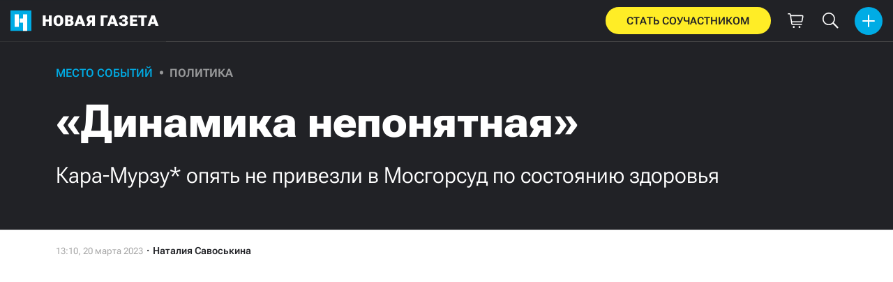

--- FILE ---
content_type: text/html; charset=utf-8
request_url: https://novayagazeta.ru/articles/2023/03/20/dinamika-neponiatnaia
body_size: 17627
content:
<!DOCTYPE html>
<html itemscope="itemscope" itemtype="http://schema.org/WebSite" lang="ru" style='--sansSerif:"Roboto Flex",sans-serif; --appHeight:960px; --headerBottomPosition:60px;' xmlns="http://www.w3.org/1999/html"><head><script async="" id="www-widgetapi-script" src="https://www.youtube.com/s/player/69f581a5/www-widgetapi.vflset/www-widgetapi.js" type="text/javascript"></script><script data-slug="2023/03/20/dinamika-neponiatnaia" id="article-JSON-LD" type="application/ld+json">
    [
        {
            "@context": "https://schema.org",
            "@type": "BreadcrumbList",
            "itemListElement": [{"@type":"ListItem","position":1,"item":{"@id":"https://novayagazeta.ru","name":"Новая газета"}},{"@type":"ListItem","position":2,"item":{"@id":"https://novayagazeta.ru/articles/2023/03/20/dinamika-neponiatnaia","name":"«Динамика непонятная»"}}]
        },
		{
			"@context": "https://schema.org/",
			"@type": "Article",
			"mainEntityOfPage": {
				"@type": "WebPage",
				"@id": "https://novayagazeta.ru/articles/2023/03/20/dinamika-neponiatnaia#article"
			},
			"headline": "«Динамика непонятная»",
			"alternativeHeadline": "Кара-Мурзу* опять не привезли в Мосгорсуд по состоянию здоровья ",
			"articleBody": "У Мосгорсуда. Фото автора 20 марта в Мосгорсуде не состоялось очередное заседание по «фейковому делу» Владимира Кара-Мурзы: руководство медсанчасти СИЗО «Водник-5» опять отказалось везти его в суд по состоянию здоровья. Адвокат Вадим Прохоров пояснил «Новой», что Владимир по-прежнему проходит курс лечения от обострения полинейропатии. Этот серьезный диагноз (входит в перечень заболеваний, препятствующих отбыванию тюремного срока) является следствием двух отравлений оппозиционера — в 2015 и 2017 годах, а обострение произошло в конце февраля после помещения в карцер московского СИЗО. «Мы с коллегой Эйсмонт постоянно его посещаем, готовим линию защиты. Состояние нельзя сказать, что ухудшилось, но и не улучшилось. Ноги немеют, динамика непонятная. На следующий понедельник (27 марта) намечено обследование в гражданской больнице на севере Москвы с использованием аппаратуры, а уже на вторник — следующее заседание. Доставят ли? Суд торопится: дано указание быстрее все завершить, властям не нужно привлечение внимания к этому процессу, очевидно надуманному и высосанному из пальца, по которому Владимиру светит тем не менее до 25 лет срока». * Включен властями РФ в реестр «иноагентов».",
			"text": "20 марта в Мосгорсуде не состоялось очередное заседание по «фейковому делу» Владимира Кара-Мурзы: руководство медсанчасти СИЗО «Водник-5» опять отказалось везти его в суд по состоянию здоровья. Адвокат Вадим Прохоров пояснил «Новой», что Владимир по-прежнему проходит курс лечения от обострения полинейропатии. Этот серьезный диагноз (входит в перечень заболеваний, препятствующих отбыванию тюремного срока) является следствием двух отравлений оппозиционера — в 2015 и 2017 годах, а обострение произошло в конце февраля после помещения в карцер московского СИЗО.",
			"keywords": "кара-мурза, политзаключенные, репрессии, суды, правосудие, избирательное правосудие",
			"image": ["https://novayagazeta.ru/static/previews/2023/03/20/dinamika-neponiatnaia.jpeg?v=15"],
			"author": {
				"@type": "Organization",
				"name": "Новая газета",
				"url": "https://novayagazeta.ru"
			},
			"publisher": {
				"@type": "Organization",
				"name": "Новая газета",
				"logo": {
					"@type": "ImageObject",
					"url": "https://novayagazeta.ru/logo_apple_touch_icon_novaya.png",
					"width": 144,
					"height": 144
				}
			},
			"datePublished": "2023-03-20T13:10:00.000Z",
			"dateModified": "2023-03-20T13:10:00.000Z"
		}
	]</script><title>«Динамика непонятная». Кара-Мурзу* опять не привезли в Мосгорсуд по состоянию здоровья  — Новая газета</title><meta charset="utf-8"/><meta content="1" name="version"/><meta content="width=device-width,initial-scale=1" name="viewport"/><link href="https://novayagazeta.ru/feed/rss" rel="alternate" title="Новая газета" type="application/rss+xml"/><link href="/favicon.ico" rel="icon"/><link href="/logo_apple_touch_icon_novaya.png" rel="apple-touch-icon" sizes="180x180"/><link href="/favicon-novaya-32x32.png" rel="icon" sizes="32x32" type="image/png"/><link href="/favicon-novaya-16x16.png" rel="icon" sizes="16x16" type="image/png"/><link as="image" href="ic_mainLogo.svg" imagesizes="24x24" imagesrcset="/ic_mainLogo.svg" rel="preload" type="image/svg+xml"/><link as="image" href="ic_identity_white_24dp.svg" imagesizes="24x24" imagesrcset="/ic_identity_white_24dp.svg" rel="preload" type="image/svg+xml"/><link as="image" href="ic_search_white_24dp_v3.svg" imagesizes="24x24" imagesrcset="/ic_search_white_24dp_v3.svg" rel="preload" type="image/svg+xml"/><link as="image" href="ic_shopping_bag_white_24dp.svg" imagesizes="24x24" imagesrcset="/ic_shopping_bag_white_24dp.svg" rel="preload" type="image/svg+xml"/><link as="image" href="ic_microphone_white_24dp.svg" imagesizes="24x24" imagesrcset="/ic_microphone_white_24dp.svg" rel="preload" type="image/svg+xml"/><link href="/manifest.json" rel="manifest"/><script>if("HyperRenderBot"!==window.navigator.userAgent){function gtag(){dataLayer.push(arguments)}!function(){var e=document.createElement("script");e.src="https://www.googletagmanager.com/gtag/js?id=G-XRXV3GVQH5",e.defer=!0,document.head.appendChild(e)}(),window.dataLayer=window.dataLayer||[],gtag("js",new Date),gtag("config","G-XRXV3GVQH5",{send_page_view:!1})}</script><script type="text/javascript">"HyperRenderBot"!==window.navigator.userAgent&&(!function(e,n){e[n]=e[n]||function(){(e[n].a=e[n].a||[]).push(arguments)},e[n].l=1*new Date}(window,"ym"),function(){var e=document.createElement("script");e.src="https://cdn.jsdelivr.net/npm/yandex-metrica-watch/tag.js",e.defer=!0,document.head.appendChild(e)}(),ym(38558415,"init",{clickmap:!0,trackLinks:!0,defer:!0,accurateTrackBounce:!0}))</script><noscript><div><img alt="" src="https://mc.yandex.ru/watch/38558415" style="position:absolute;left:-9999px"/></div></noscript><style>@font-face{font-family:'Roboto Flex';font-style:normal;font-weight:100 1000;font-stretch:100%;font-display:swap;src:url(/RobotoFlex-VariableFont_GRAD,XTRA,YOPQ,YTAS,YTDE,YTFI,YTLC,YTUC,opsz,slnt,wdth,wght.woff2) format('woff2');unicode-range:U+0301,U+0400-045F,U+0490-0491,U+04B0-04B1,U+2116}@font-face{font-family:'Roboto Flex';font-style:normal;font-weight:100 1000;font-stretch:100%;font-display:swap;src:url(/RobotoFlex-VariableFont_GRAD,XTRA,YOPQ,YTAS,YTDE,YTFI,YTLC,YTUC,opsz,slnt,wdth,wght.woff2) format('woff2');unicode-range:U+0000-00FF,U+0131,U+0152-0153,U+02BB-02BC,U+02C6,U+02DA,U+02DC,U+0304,U+0308,U+0329,U+2000-206F,U+2074,U+20AC,U+2122,U+2191,U+2193,U+2212,U+2215,U+FEFF,U+FFFD}</style><link as="font" crossorigin="anonymous" href="/RobotoFlex-VariableFont_GRAD,XTRA,YOPQ,YTAS,YTDE,YTFI,YTLC,YTUC,opsz,slnt,wdth,wght.woff2" rel="preload" type="font/woff2"/><meta content="index,follow,max-image-preview:large" name="robots"/><meta content="#ffffff" name="theme-color"/><meta content="3aeb6620dc659b6d" name="yandex-verification"/><meta content="UitqOZBjYU36kANwMlXBH_9MCfAbwwUTlYx6nrOYR3M" name="google-site-verification"/><meta content="summary_large_image" name="twitter:card"/><meta content="@novaya_gazeta" name="twitter:site"/><meta content="@novaya_gazeta" name="twitter:creator"/><meta content="407483513795808" property="fb:app_id"/><meta content="7477477" property="vk:app_id"/><meta content="no-referrer-when-downgrade" name="referrer"/><meta content="hcesb7s9sar509e5elbakq4b96bw05" name="facebook-domain-verification"/><meta content="#ffffff" name="msapplication-TileColor"/><meta content="/logo_apple_touch_icon_novaya.png" name="msapplication-TileImage"/><meta content="1KNo8B6sUaGs5AnJFWhGtVOO6peFrdbGI7q-beBpis8" name="google-site-verification"/><style>body{margin:0 auto}</style><script src="/bidders_map_v1.js" type="text/javascript"></script><script>window.yaContextCb=window.yaContextCb||[]</script><script defer="defer" src="/static/js/client.y4g6pyvu00a.fd4c662f.chunk.js"></script><style data-emotion="css" data-s=""></style><link as="font" crossorigin="anonymous" data-react-helmet="true" href="/ga6Kaw1J5X9T9RW6j9bNfFImbjC7XsdBMr8R.woff2" rel="preload" type="font/woff2"/><link as="font" crossorigin="anonymous" data-react-helmet="true" href="/ga6Kaw1J5X9T9RW6j9bNfFImajC7XsdBMg.woff2" rel="preload" type="font/woff2"/><link as="font" crossorigin="anonymous" data-react-helmet="true" href="/ga6Iaw1J5X9T9RW6j9bNfFMWaDq8fMVxMw.woff2" rel="preload" type="font/woff2"/><link as="font" crossorigin="anonymous" data-react-helmet="true" href="/ga6Iaw1J5X9T9RW6j9bNfFcWaDq8fMU.woff2" rel="preload" type="font/woff2"/><link as="font" crossorigin="anonymous" data-react-helmet="true" href="/ga6Law1J5X9T9RW6j9bNdOwzfROece9LOocoDg.woff2" rel="preload" type="font/woff2"/><link as="font" crossorigin="anonymous" data-react-helmet="true" href="/ga6Law1J5X9T9RW6j9bNdOwzfReece9LOoc.woff2" rel="preload" type="font/woff2"/><style data-react-helmet="true">
                    /* cyrillic */
                    @font-face {
                      font-family: 'Noto Serif';
                      font-style: italic;
                      font-weight: 400;
                      font-display: swap;
                      src: url(/ga6Kaw1J5X9T9RW6j9bNfFImbjC7XsdBMr8R.woff2) format('woff2');
                      unicode-range: U+0400-045F, U+0490-0491, U+04B0-04B1, U+2116;
                    }
                
                    /* latin */
                    @font-face {
                      font-family: 'Noto Serif';
                      font-style: italic;
                      font-weight: 400;
                      font-display: swap;
                      src: url(/ga6Kaw1J5X9T9RW6j9bNfFImajC7XsdBMg.woff2) format('woff2');
                      unicode-range: U+0000-00FF, U+0131, U+0152-0153, U+02BB-02BC, U+02C6, U+02DA, U+02DC, U+2000-206F, U+2074, U+20AC, U+2122, U+2191, U+2193, U+2212, U+2215, U+FEFF, U+FFFD;
                    }
                
                
                    /* cyrillic */
                    @font-face {
                      font-family: 'Noto Serif';
                      font-style: normal;
                      font-weight: 400;
                      font-display: swap;
                      src: url(/ga6Iaw1J5X9T9RW6j9bNfFMWaDq8fMVxMw.woff2) format('woff2');
                      unicode-range: U+0400-045F, U+0490-0491, U+04B0-04B1, U+2116;
                    }
                
                    /* latin */
                    @font-face {
                      font-family: 'Noto Serif';
                      font-style: normal;
                      font-weight: 400;
                      font-display: swap;
                      src: url(/ga6Iaw1J5X9T9RW6j9bNfFcWaDq8fMU.woff2) format('woff2');
                      unicode-range: U+0000-00FF, U+0131, U+0152-0153, U+02BB-02BC, U+02C6, U+02DA, U+02DC, U+2000-206F, U+2074, U+20AC, U+2122, U+2191, U+2193, U+2212, U+2215, U+FEFF, U+FFFD;
                    }
                
                    /* cyrillic */
                    @font-face {
                      font-family: 'Noto Serif';
                      font-style: normal;
                      font-weight: 700;
                      font-display: swap;
                      src: url(/ga6Law1J5X9T9RW6j9bNdOwzfROece9LOocoDg.woff2) format('woff2');
                      unicode-range: U+0400-045F, U+0490-0491, U+04B0-04B1, U+2116;
                    }
                
                    /* latin */
                    @font-face {
                      font-family: 'Noto Serif';
                      font-style: normal;
                      font-weight: 700;
                      font-display: swap;
                      src: url(/ga6Law1J5X9T9RW6j9bNdOwzfReece9LOoc.woff2) format('woff2');
                      unicode-range: U+0000-00FF, U+0131, U+0152-0153, U+02BB-02BC, U+02C6, U+02DA, U+02DC, U+2000-206F, U+2074, U+20AC, U+2122, U+2191, U+2193, U+2212, U+2215, U+FEFF, U+FFFD;
                    }
                    </style><link data-react-helmet="true" href="https://novayagazeta.ru/static/previews/2023/03/20/dinamika-neponiatnaia.jpeg?v=15" rel="image_src"/><link data-react-helmet="true" href="https://novayagazeta.ru/articles/2023/03/20/dinamika-neponiatnaia" hreflang="ru" rel="alternate"/><link data-react-helmet="true" href="https://novayagazeta.ru/amp/articles/2023/03/20/dinamika-neponiatnaia" rel="amphtml"/><link data-react-helmet="true" href="https://novayagazeta.ru/articles/2023/03/20/dinamika-neponiatnaia" rel="canonical"/><meta content="Новая газета" data-react-helmet="true" property="og:site_name"/><meta content="ru_RU" data-react-helmet="true" property="og:locale"/><meta content="ru" data-react-helmet="true" http-equiv="Content-language"/><meta content="article" data-react-helmet="true" property="og:type"/><meta content="https://novayagazeta.ru/static/previews/2023/03/20/dinamika-neponiatnaia.jpeg?v=15" data-react-helmet="true" itemprop="image"/><meta content="https://novayagazeta.ru/static/previews/2023/03/20/dinamika-neponiatnaia.jpeg?v=15" data-react-helmet="true" name="twitter:image"/><meta content="https://novayagazeta.ru/static/previews/2023/03/20/dinamika-neponiatnaia.jpeg?v=15" data-react-helmet="true" property="og:image"/><meta content="1200" data-react-helmet="true" property="og:image:width"/><meta content="630" data-react-helmet="true" property="og:image:height"/><meta content="«Динамика непонятная». Кара-Мурзу* опять не привезли в Мосгорсуд по состоянию здоровья  — Новая газета" data-react-helmet="true" property="og:long_title"/><meta content="«Динамика непонятная». Кара-Мурзу* опять не привезли в Мосгорсуд по состоянию здоровья  — Новая газета" data-react-helmet="true" name="twitter:title"/><meta content="«Динамика непонятная». Кара-Мурзу* опять не привезли в Мосгорсуд по состоянию здоровья  — Новая газета" data-react-helmet="true" property="og:title"/><meta content="20 марта в Мосгорсуде не состоялось очередное заседание по «фейковому делу» Владимира Кара-Мурзы: руководство медсанчасти СИЗО «Водник-5» опять отказалось везти его в суд по состоянию здоровья. Адвокат Вадим Прохоров пояснил «Новой», что Владимир по-прежнему проходит курс лечения от обострения полинейропатии. Этот серьезный диагноз (входит в перечень заболеваний, препятствующих отбыванию тюремного срока) является следствием двух отравлений оппозиционера — в 2015 и 2017 годах, а обострение произошло в конце февраля после помещения в карцер московского СИЗО." data-react-helmet="true" name="twitter:description"/><meta content="20 марта в Мосгорсуде не состоялось очередное заседание по «фейковому делу» Владимира Кара-Мурзы: руководство медсанчасти СИЗО «Водник-5» опять отказалось везти его в суд по состоянию здоровья. Адвокат Вадим Прохоров пояснил «Новой», что Владимир по-прежнему проходит курс лечения от обострения полинейропатии. Этот серьезный диагноз (входит в перечень заболеваний, препятствующих отбыванию тюремного срока) является следствием двух отравлений оппозиционера — в 2015 и 2017 годах, а обострение произошло в конце февраля после помещения в карцер московского СИЗО." data-react-helmet="true" name="description"/><meta content="20 марта в Мосгорсуде не состоялось очередное заседание по «фейковому делу» Владимира Кара-Мурзы: руководство медсанчасти СИЗО «Водник-5» опять отказалось везти его в суд по состоянию здоровья. Адвокат Вадим Прохоров пояснил «Новой», что Владимир по-прежнему проходит курс лечения от обострения полинейропатии. Этот серьезный диагноз (входит в перечень заболеваний, препятствующих отбыванию тюремного срока) является следствием двух отравлений оппозиционера — в 2015 и 2017 годах, а обострение произошло в конце февраля после помещения в карцер московского СИЗО." data-react-helmet="true" property="og:description"/><meta content="https://novayagazeta.ru/articles/2023/03/20/dinamika-neponiatnaia" data-react-helmet="true" property="og:url"/><meta content="https://novayagazeta.ru/articles/2023/03/20/dinamika-neponiatnaia" data-react-helmet="true" name="url"/><meta content="https://novayagazeta.ru/articles/2023/03/20/dinamika-neponiatnaia" data-react-helmet="true" name="identifier-URL"/><meta content="кара-мурза, политзаключенные, репрессии, суды, правосудие, избирательное правосудие" data-react-helmet="true" name="keywords"/><meta content="1679317800000" data-react-helmet="true" property="article:published_time"/><meta content="Наталия Савоськина" data-react-helmet="true" itemprop="author" itemtype="https://schema.org/Person"/><meta content="Комментарий" data-react-helmet="true" name="genre"/><style type="text/css">.transform-component-module_wrapper__7HFJe {
  position: relative;
  width: -moz-fit-content;
  width: fit-content;
  height: -moz-fit-content;
  height: fit-content;
  overflow: hidden;
  -webkit-touch-callout: none; /* iOS Safari */
  -webkit-user-select: none; /* Safari */
  -khtml-user-select: none; /* Konqueror HTML */
  -moz-user-select: none; /* Firefox */
  -ms-user-select: none; /* Internet Explorer/Edge */
  user-select: none;
  margin: 0;
  padding: 0;
}
.transform-component-module_content__uCDPE {
  display: flex;
  flex-wrap: wrap;
  width: -moz-fit-content;
  width: fit-content;
  height: -moz-fit-content;
  height: fit-content;
  margin: 0;
  padding: 0;
  transform-origin: 0% 0%;
}
.transform-component-module_content__uCDPE img {
  pointer-events: none;
}
</style><script async="" charset="utf8" src="https://www.youtube.com/iframe_api" type="text/javascript"></script><style>:root { --toastify-color-light:#fff; --toastify-color-dark:#121212; --toastify-color-info:#3498db; --toastify-color-success:#07bc0c; --toastify-color-warning:#f1c40f; --toastify-color-error:#e74c3c; --toastify-color-transparent:hsla(0,0%,100%,0.7); --toastify-icon-color-info:var(--toastify-color-info); --toastify-icon-color-success:var(--toastify-color-success); --toastify-icon-color-warning:var(--toastify-color-warning); --toastify-icon-color-error:var(--toastify-color-error); --toastify-toast-width:320px; --toastify-toast-background:#fff; --toastify-toast-min-height:64px; --toastify-toast-max-height:800px; --toastify-font-family:sans-serif; --toastify-z-index:9999; --toastify-text-color-light:#757575; --toastify-text-color-dark:#fff; --toastify-text-color-info:#fff; --toastify-text-color-success:#fff; --toastify-text-color-warning:#fff; --toastify-text-color-error:#fff; --toastify-spinner-color:#616161; --toastify-spinner-color-empty-area:#e0e0e0; --toastify-color-progress-light:linear-gradient(90deg,#4cd964,#5ac8fa,#007aff,#34aadc,#5856d6,#ff2d55); --toastify-color-progress-dark:#bb86fc; --toastify-color-progress-info:var(--toastify-color-info); --toastify-color-progress-success:var(--toastify-color-success); --toastify-color-progress-warning:var(--toastify-color-warning); --toastify-color-progress-error:var(--toastify-color-error); }:root { --sansSerif:"Roboto",sans-serif; --serif:"Noto Serif",serif; --emojiFont:"Noto Color Emoji",Verdana,Tahoma; --robotoFlex:"Roboto Flex",sans-serif; --mainColor:#00ace5; --greenColor:#0e8e7e; --secondaryColor:#bf381d; --darkColor:#212226; --textColor:#494a4d; --textColorFooter:#8b8c8c; --secondColor:#a6a6a6; --whiteColor:#fff; --fieldColor:#f0f1f2; --stripesColor:#e3e4e5; --lightDarkColor:#979899; --borderColor:#e6e6e6; --borderColorDarkTheme:#434343; --borderColorWhiteTheme:#f0f0f0; --lightGray:#d5d9e0; --lighterSecond:#f7f7f7; --donateColor:#ffed26; --lightestSecond:#e7e7e7; --boxShadowColor:hsla(0,0%,80%,0.25); --transparentWhiteColor:hsla(0,0%,100%,0.1); --transparentDarkColor:rgba(0,0,0,0.1); --gradient:linear-gradient(90deg,#00ace5,#2077bb 50%); --grayBlue:#4d505c; --minWidth:320px; --headerHeight:60px; --grayDots:url(data\:image\/gif\;base64\,R0lGODlhBQAFAPAAAEtNUAAAACH5BAEAAAEALAAAAAAFAAUAAAIFRI6piwUAOw\=\=); --blueDots:url(data\:image\/svg\+xml\;base64\,PHN2ZyB4bWxucz0iaHR0cDovL3d3dy53My5vcmcvMjAwMC9zdmciIHdpZHRoPSI1IiBoZWlnaHQ9IjUiPjxjaXJjbGUgZmlsbD0iIzAwYWNlNSIgY3g9IjIuNSIgY3k9IjIuNSIgcj0iLjUiLz48L3N2Zz4\=); }body, html { background: var(--lighterSecond); box-sizing: border-box; font-family: var(--sansSerif); height: 100%; min-width: var(--minWidth); width: 100%; }*, ::after, ::before { -webkit-tap-highlight-color: rgba(0, 0, 0, 0); box-sizing: inherit; }body { -webkit-font-smoothing: antialiased; }.ng-root { height: 100%; max-width: 100%; }figure { margin: 0px; }a { outline: 0px; text-decoration: none; }button { border-radius: 0px; cursor: pointer; padding: 0px; }button, input { background-color: transparent; border: 0px; box-shadow: none; display: block; outline: 0px; }input { appearance: none; border-radius: 0px; }input[type="number"] { }.bUinb { --lighterSecond:#f7f7f7; }.M4hWm { min-height: 100%; }.FGfPO { display: flex; flex-flow: wrap; margin: 0px auto; max-width: 1366px; position: relative; width: 100%; }@media screen and (max-width: 1365px) { .FGfPO { padding: 0px 15px; } }@media screen and (max-width: 1023px) { .FGfPO { padding: initial; } }.uM2k1 { display: flex; margin-top: 30px; }@media screen and (max-width: 1365px) { .uM2k1 { margin-left: 100px; } }@media screen and (min-width: 1200px) { .uM2k1 { flex: 0 0 300px; } }@media screen and (max-width: 1200px) and (min-width: 961px) { .uM2k1 { flex: 0 0 280px; } }@media screen and (max-width: 960px) { .uM2k1 { display: none; } }.C6gG0 { align-items: center; background: var(--mainColor); border-radius: 50%; display: flex; justify-content: center; position: relative; z-index: 2; }.C6gG0 img { height: 18px; width: 18px; }.aCour { height: 44px; width: 44px; }.pXnWt { align-items: center; background-color: var(--mainColor); border-radius: 20px; display: flex; height: 39px; justify-content: center; padding: 0px 30px; }.pXnWt span { color: var(--darkColor); text-transform: uppercase; }.aekIt { background-color: var(--donateColor); }.nujDM { font-family: var(--robotoFlex); min-width: 237px; }.nujDM span { font-size: 15px; font-weight: 600; }.leFll { background: var(--whiteColor); border: 5px solid var(--mainColor); border-radius: 5px; color: var(--grayBlue); display: none; font-size: 17px; line-height: 21px; max-width: 350px; padding: 17px 22px; position: fixed; width: 100%; z-index: 2000; }.C6FZi { position: relative; }.OdfTM { background: rgba(33, 34, 38, 0.6); inset: 0px; opacity: 0; pointer-events: none; position: fixed; transition: opacity 0.3s ease 0s; z-index: 1300; }.FLRWe img { height: 100%; width: 100%; }.BJnKa { background-color: var(--darkColor); display: block; max-height: 59px; padding-right: 10px; user-select: none; z-index: 20; }.PCzIE, .WYYUY { display: inline-block; position: relative; vertical-align: top; }.PCzIE { height: 58px; width: var(--headerHeight); }.ngJjO { height: 30px; left: 50%; margin: -15px 0px 0px -15px; position: absolute; top: 50%; width: 30px; }.WYYUY { color: var(--whiteColor); font-size: 21px; font-weight: 900; letter-spacing: 0.03em; line-height: 62px; text-transform: uppercase; }@media screen and (max-width: 720px) { .WYYUY { display: none; } }.tjtZd { height: var(--headerHeight); left: 0px; position: sticky; top: 0px; transition: top 0.3s ease 0s; z-index: 1299; }.GBPOI { cursor: pointer; padding: 20px 0px; position: relative; width: 82px; }.poZQO { background: rgba(166, 166, 166, 0.298); border-radius: 8px; height: 11px; }.wa7AJ { align-items: center; background: var(--lighterSecond); border-radius: 50%; display: flex; height: 100%; justify-content: center; overflow: hidden; position: absolute; top: 0px; transition: left 0.2s ease 0s; width: 51px; }.wa7AJ > * { height: 100%; width: 100%; }.vt18x { background: rgba(166, 166, 166, 0.298); height: 1px; width: 100%; }.e_H7J { margin-bottom: 20px; position: relative; width: 200px; }@media (max-width: 1365px) { .e_H7J.e_H7J { margin: 0px; width: 260px; } }@media (max-width: 1365px) { .e_H7J.e_H7J:last-child .Sj_Sm { border-bottom-right-radius: 8px; border-top: 1px solid rgba(166, 166, 166, 0.2); } }.gPNbv { height: 57px; left: 50%; overflow: hidden; position: absolute; top: 55px; transform: translateX(-1px); transition: left 0.3s ease 0s; width: 30px; }@media (max-width: 1365px) { .gPNbv { display: none; } }.wF7ce { background: rgb(239, 239, 239); border: 1px solid rgba(166, 166, 166, 0.2); border-radius: 4px; height: 40px; left: 0px; position: absolute; top: 30px; transform: rotate(45deg) translateX(-75%); width: 40px; }.Sj_Sm { background: var(--lighterSecond); border: 1px solid rgba(166, 166, 166, 0.2); border-radius: 8px; padding-bottom: 28px; position: relative; transition: background 0.3s ease 0s; z-index: 2; }@media (max-width: 1365px) { .Sj_Sm { background: rgb(239, 239, 239); border: none; border-radius: 0px; } }.MDRnS { margin: 28px auto 0px; }.azuuK .Sj_Sm { background: rgb(239, 239, 239); }.azuuK .gPNbv { animation: 0.3s ease 0s 1 normal forwards running V0FxR; }.Axbld { color: var(--grayBlue); margin: 27px 22px 0px; }.L2rdT { margin: 26px 22px 0px; width: auto; }@media (max-width: 1365px) { .L2rdT { display: none; } }.mApvh, .mApvh img { height: 100%; width: 100%; }.DDw2_ { height: 100%; left: 0px; max-height: var(--appHeight); overflow-y: scroll; padding: 20px 30px 20px 20px; position: sticky; top: var(--headerBottomPosition); transition: top 0.3s ease 0s; z-index: 999; }.DDw2_ ul { margin: 15px 0px 0px; padding: 0px; }@media (max-width: 1365px) { .DDw2_ { padding: 0px; top: 0px; } }.b0E4L { color: rgb(76, 79, 91); }.b0E4L a { color: rgb(76, 79, 91); height: 100%; }.b0E4L a, .b0E4L li { display: inline-block; width: 100%; }.b0E4L li { cursor: pointer; list-style: none; position: relative; }.Mh4bq { align-items: center; cursor: pointer; display: flex; }.heyHR { display: flex !important; }.heyHR span:first-child { max-width: 93.5px; }.On8SO, .b0E4L a, .heyHR { padding: 11px 45px 11px 22px; }@media (max-width: 1365px) { .On8SO, .b0E4L a, .heyHR { padding-right: 22px; } }.TCXwV { background-color: rgba(166, 166, 166, 0.298); display: inline-block; flex: 1 1 40%; height: 1px; margin: 0px 10px; }@media (max-width: 1365px) { .TCXwV { margin-right: 30px; } }.MSnBb { display: flex; justify-content: center; margin-top: 20px; }.BKCzp { bottom: 42px; }.BKCzp, .MScQe { cursor: pointer; height: 17px; position: absolute; right: 22px; width: 17px; }.MScQe { top: 45px; z-index: 2; }.EFyOi { margin: 26px 0px; }@media (max-width: 1365px) { .EFyOi { display: none; } }.K6KBZ { position: absolute; right: 22px; top: 50%; transform: translateY(-50%); }.NUAF7, .Q94GB { border-bottom: 1px solid; cursor: pointer; }.FFt_k span { background: var(--whiteColor); border-radius: 2px; display: block; height: 2px; width: 27px; }.FFt_k span + span { margin-top: 8px; }.DEEOm { background: var(--donateColor); display: none; height: 60px; left: 0px; position: fixed; right: 0px; top: 0px; z-index: 1297; }@media screen and (max-width: 720px) { .DEEOm { display: block; } }.tjghU { align-items: center; border-radius: 0px; color: var(--darkColor); display: flex; font-family: var(--sansSerif); font-size: 15px; font-weight: 600; height: 100%; justify-content: center; letter-spacing: 0.01em; padding: 12px; text-transform: uppercase; transition: all 0.2s ease 0s; width: 100%; }.B5nij { height: 60px; right: 0px; top: 0px; width: 56px; }.B5nij, .Hu70o { position: absolute; }.Hu70o { left: 50%; top: 50%; transform: translate(-50%, -50%); }.NhSc8 { align-items: center; background: var(--darkColor); border-bottom: 1px solid var(--borderColorDarkTheme); display: flex; height: 100%; justify-content: space-between; padding: 10px 15px 10px 6px; position: relative; }@media (max-width: 1365px) { .NhSc8 { padding: 10px 15px; } }@media screen and (max-width: 720px) { .NhSc8 { padding-right: 10px; } }@media (max-width: 1365px) { .y0Fjz .kAhSl { left: 0px; transform: translateY(-50%); } }@media (max-width: 1365px) { .y0Fjz .XEgH0 { opacity: 0; } }.kAhSl { align-items: center; display: flex; }@media (max-width: 1365px) { .kAhSl { left: 50%; margin: 0px; position: absolute; top: 50%; transform: translate(-50%, -50%); } }.sp5Hz { height: 40px; margin-left: 10px; width: 40px; }@media screen and (max-width: 720px) { .sp5Hz { display: none; } }.ZOCfC, .eg0er { align-items: center; display: flex; }.eg0er { height: 60px; justify-content: center; width: 50px; }.eg0er img { height: 23px; width: 23px; }.JOpc0 { margin-right: 10px; }@media screen and (max-width: 1023px) { .JOpc0 { display: none; } }.XEgH0 { display: none; }@media (max-width: 1365px) { .XEgH0 { display: block; } }.hYiuJ { display: none; height: 100%; left: 0px; position: absolute; top: 0px; transform: translateX(-100%); transition: transform 0.3s ease 0s, -webkit-transform 0.3s ease 0s; z-index: 2; }@media (max-width: 1365px) { .hYiuJ { display: block; } }.SPjGD { align-items: center; cursor: pointer; display: flex; height: 40px; justify-content: center; left: 5px; position: absolute; top: 5px; width: 40px; }.SPjGD img { height: 24px; width: 24px; }.TjHbM { background-color: rgb(239, 239, 239); height: 100%; width: 260px; }@media (max-width: 1365px) { .TjHbM { padding-top: 50px; } }.Tj58D { background-color: var(--lighterSecond); width: 100%; }.Vs9Vf { align-items: center; color: var(--mainColor); cursor: default; display: flex; flex: 1 1 100%; font-weight: 900; opacity: 1; text-transform: uppercase; transition: opacity 0.3s ease 0s; width: 80%; }.article-page .Vs9Vf { font-size: 16px; }@media screen and (max-width: 720px) { .Vs9Vf { display: block; } }.nYHH9 { margin-left: 24px; position: relative; }.nYHH9::before { background-color: var(--lightDarkColor); border-radius: 50%; content: ""; display: block; height: 5px; left: -14.5px; position: absolute; top: 48%; transform: translateY(-50%); width: 5px; }.Rai3O { color: var(--lightDarkColor); }.novaya-constructor-theme .Rai3O { font-weight: 700; }.xK9Tb { color: var(--mainColor); }.novaya-constructor-theme .xK9Tb { font-weight: 573; }.FUQDS { color: var(--secondColor); cursor: default; display: inline-block; font-size: 13px; line-height: 16px; min-height: 13px; min-width: 100px; opacity: 1; position: relative; z-index: 3; }.ft21X, .noPn7 { max-width: 320px; }.ft21X { padding-bottom: 60px; }.eH9jS { background-color: rgb(255, 255, 255); border-radius: 30px; color: var(--darkColor); font-family: var(--sansSerif); font-size: 16px; font-weight: 500; line-height: 20px; padding: 10px; text-align: center; transition: background-color 125ms ease-in-out 0s, color 125ms ease-in-out 0s; }.gZ5li { background-color: var(--mainColor); color: rgb(255, 255, 255); }.EMbyv { border-bottom: 1px solid rgba(33, 34, 38, 0.2); display: grid; grid-template-columns: repeat(2, 1fr); padding-bottom: 20px; row-gap: 20px; width: 100%; }.GbDe_:first-child { border-bottom-right-radius: 0px; border-top-right-radius: 0px; }.GbDe_:nth-child(2) { border-bottom-left-radius: 0px; border-top-left-radius: 0px; }.DHZYO { display: grid; gap: 13px; grid-template-columns: repeat(2, 1fr); }.PIL1c { display: flex; flex-direction: column; gap: 20px; }.bYm3X { border-bottom: 1px solid rgba(0, 0, 0, 0.2); font-family: var(--sansSerif); font-size: 16px; font-weight: 500; line-height: 19px; padding: 10px; text-align: center; transition: all 125ms ease-in-out 0s; width: 100%; }.vvI1z { background: linear-gradient(90deg, rgb(250, 255, 0), rgb(250, 255, 0) 0px, rgb(245, 230, 64)); border-radius: 30px; margin: 0px auto; max-width: 265px; padding: 10px; position: relative; width: 100%; }.vvI1z span { color: var(--darkColor); font-family: var(--sansSerif); font-size: 16px; font-weight: 700; line-height: 20px; text-align: center; text-transform: uppercase; }.lGPSo { background: linear-gradient(170.11deg, rgb(255, 255, 255) -145.12%, rgba(0, 172, 229, 0.384) -106.5%, rgba(188, 179, 179, 0) 130.72%); border-radius: 30px; padding: 38px 49px; }@media screen and (max-width: 720px) { .lGPSo { padding: 25px; } }.OyGcv { display: flex; flex-direction: column; gap: 27px; margin: 0px auto; max-width: 450px; }.X3m30 { color: var(--darkColor); font-size: 30px; font-weight: 900; line-height: 110%; margin: 0px; text-align: center; }.rdW1D { display: flex; flex-direction: column; gap: 13px; }.GVQ8i a, .rdW1D a { color: currentcolor; transition: color 125ms ease-in-out 0s; }.rdW1D a { text-decoration: underline; }.GVQ8i, .rdW1D p { color: var(--darkColor); font-family: var(--sansSerif); font-size: 13px; font-weight: 500; line-height: 138%; margin: 0px; }.GVQ8i { border-top: 1px solid rgba(33, 34, 38, 0.2); padding-top: 20px; }.GVQ8i, .H9z1R { color: rgba(33, 34, 38, 0.6); }.H9z1R { align-items: center; display: flex; font-family: var(--sansSerif); font-size: 14px; font-weight: 500; gap: 10px; justify-content: center; line-height: 16px; text-transform: uppercase; transition: color 125ms ease-in-out 0s; }.dwLlc { box-sizing: border-box; margin-left: 10px; margin-right: 10px; overflow: hidden; padding-bottom: 20px; }.dwLlc, .dwLlc iframe { position: relative; width: 100%; }.lepcW .dwLlc { margin-left: 0px; margin-right: 0px; }.KzcBX { height: 0px; overflow: hidden; padding-bottom: 56.25%; position: relative; }.n42RG { color: var(--textColor); font-family: var(--serif); font-size: 18px; font-weight: 400; }.n42RG h1, .n42RG h2, .n42RG h3, .n42RG h4 { margin-block: 0px; margin: 0px 0px 25px; }.n42RG h4 { margin-bottom: 0px; }.n42RG p { letter-spacing: 0.015em; line-height: 25px; margin: 0px 0px 25px; white-space: pre-wrap; }.n42RG h4 { font-family: var(--sansSerif); font-size: 15px; font-weight: 500; line-height: 17px; padding-bottom: 20px; }.rqfVo { display: flex; flex-direction: row; justify-content: space-between; }.cnFU2 { align-self: flex-start; flex-grow: 1; margin-right: 50px; max-width: 710px; }@media (max-width: 810px) { .cnFU2 { margin: 0px auto; max-width: none; width: 100%; } }.IlK7m { display: block; flex-grow: 1; height: 100%; margin-top: 0px; padding-bottom: 20px; z-index: 100; }@media (min-width: 1023px) and (max-width: 1365px) { .IlK7m { margin-left: 0px; } }@media (max-width: 1200px) { .IlK7m { display: none; } }.m9LbJ { display: flex; justify-content: space-between; padding: 19px 0px; }@media screen and (max-width: 1023px) { .DndFC { margin-right: 65px; max-width: 900px; } }@media screen and (max-width: 1023px) { .QoCot { margin: 1px 1px 1px 0px; } }.A2fwa { display: none; }@media (max-width: 509px) { .A2fwa { display: block; } }.r0jRn { display: inline-block; }@media (max-width: 509px) { .r0jRn { display: none; } }.r0jRn::before { color: var(--darkColor); content: "·"; padding-left: 5px; padding-right: 5px; }.QoCot, .QoCot a { border-bottom: 1px solid transparent; color: var(--darkColor); font-size: 14px; font-weight: 500; transition: border-bottom-color 0.3s ease 0s; will-change: border-bottom-color; }.novaya-constructor-theme .QoCot, .novaya-constructor-theme .QoCot a { font-weight: 600; }.f2Gay { color: var(--secondColor); cursor: default; font-size: 14px; margin-top: 6px; white-space: normal; }.novaya-constructor-theme .f2Gay { font-weight: 600; }.IYiTf { line-height: 18px; }.qrl7q { margin: 0px auto; max-width: 1205px; overflow: hidden; overflow-wrap: break-word; }@media screen and (max-width: 1023px) { .qrl7q { text-align: left; } }.LP5X9 { color: var(--whiteColor); font-size: 45px; font-weight: 600; line-height: 45px; margin: 0.3em 0px 0.15em; max-width: 70%; text-align: left; }@media (min-width: 1024px) { .novaya-constructor-theme .LP5X9 { font-size: 65px; font-variation-settings: "GRAD" 0, "slnt" 0, "XTRA" 468, "XOPQ" 96, "YOPQ" 79, "YTLC" 514, "YTUC" 712, "YTAS" 750, "YTDE" -203, "YTFI" 738; font-weight: 700; line-height: 55px; margin: 0.5em 0px; max-width: 95%; } }@media screen and (max-width: 1023px) { .LP5X9 { font-size: 32px; font-weight: 900; line-height: 35px; max-width: 90%; } }@media screen and (max-width: 720px) { .LP5X9 { font-size: 28px; line-height: 32px; } }.aKrYu { color: var(--whiteColor); font-family: var(--sansSerif); font-size: 27px; font-weight: 400; line-height: 30px; margin: 18px 0px 0px; max-width: 70%; }@media (min-width: 1024px) { .novaya-constructor-theme .aKrYu { font-size: 32px; line-height: 35px; max-width: 95%; } }@media screen and (max-width: 1023px) { .aKrYu { font-size: 21px; line-height: 27px; max-width: 100%; } }@media (max-width: 425px) { .aKrYu { margin-bottom: 0px; } }.OP32o { background: var(--darkColor); border-bottom: 1px solid var(--borderColorWhiteTheme); overflow: hidden; padding: 40px 15px; width: 100%; }@media screen and (min-width: 1024px) { .novaya-constructor-theme .OP32o { padding: 35px 15px 60px; } }@media (max-width: 425px) { .OP32o { padding-left: 15px; padding-right: 15px; } }.lzTZ9 { margin: 0px auto; max-width: 1120px; position: relative; width: 100%; }@media screen and (max-width: 509px) { .qrl7q { padding-top: 0px; width: 100%; } }@media screen and (max-width: 509px) { .OP32o { padding-bottom: 20px; } }@media screen and (max-width: 509px) { .lzTZ9 { text-align: left; } }@media screen and (max-width: 509px) { .aKrYu { margin-top: 15px; } }.UaHkd { height: 5px; left: 0px; position: fixed; top: 0px; width: 100%; z-index: 1298; }@media screen and (max-width: 720px) { .UaHkd { background-color: rgb(255, 255, 255); } }.d2Rwq { background: var(--mainColor); height: 5px; left: 0px; position: fixed; top: 0px; transition: top 0.18s ease 0s; z-index: 7001; }.a5XWy { align-items: center; display: flex; }.a5XWy span { cursor: pointer; }.pYjuh { margin-left: 10px; }.pYjuh img { height: 24px; width: 24px; }@media screen and (max-width: 720px) { .pYjuh { display: none; } }.nsGee img { height: 20px; width: 20px; }@media screen and (max-width: 720px) { .nsGee img { margin-left: 0px; } }.xm8OQ { display: flex; height: auto; justify-content: right; margin: 0px 10px 20px 0px; max-width: 710px; position: relative; }@media (max-width: 435px) { .xm8OQ { width: 100%; } }.K87Qn { margin: 20px 0px; max-width: 710px; }.K87Qn br { display: none; }@media screen and (max-width: 720px) { .K87Qn br { display: block; } }.dpH9q, .hlFOt { float: none; width: 100%; }.jNghn { margin-right: 50px; width: 100%; }@media screen and (max-width: 1365px) { .jNghn { margin-right: 0px; } }@media screen and (max-width: 509px) { .jNghn { margin: 0px auto; } }.gbyBP.gbyBP { background: var(--whiteColor); overflow-wrap: break-word; padding: 0px 123px 20px; }@media screen and (max-width: 1365px) { .gbyBP.gbyBP { padding: 0px 15px; } }.YM6Df { margin-bottom: 15px; width: 100%; }@media (min-width: 1023px) and (max-width: 1365px) { .YM6Df { margin: 0px auto 15px; max-width: 1120px; width: 100%; } }.aCP2d { align-items: center; display: flex; flex-direction: column; justify-content: flex-start; width: 100%; }@media (min-width: 1023px) and (max-width: 1365px) { .aCP2d { margin: 0px auto; max-width: 1120px; width: 100%; } }.aGpoG { display: flex; flex-direction: row; width: 100%; }.RIZGY { align-items: center; display: flex; flex-direction: column; width: 100%; }@media (max-width: 830px) { .hjhlE { display: none; } }.UHyKU { display: none; }@media (max-width: 830px) { .UHyKU { display: block; } }.kUhLY { display: none; }@media (max-width: 480px) { .kUhLY { bottom: 0px; display: block; margin-bottom: -9px; position: sticky; width: calc(100% + 20px); } }</style></head><body><script id="__SERVER_DATA__" type="application/json">%7B%22mutations%22%3A%5B%5D%2C%22queries%22%3A%5B%7B%22state%22%3A%7B%22data%22%3A%7B%22favorites%22%3A%5B%5D%7D%2C%22dataUpdateCount%22%3A1%2C%22dataUpdatedAt%22%3A1742590330421%2C%22error%22%3Anull%2C%22errorUpdateCount%22%3A0%2C%22errorUpdatedAt%22%3A0%2C%22fetchFailureCount%22%3A0%2C%22fetchFailureReason%22%3Anull%2C%22fetchMeta%22%3Anull%2C%22isInvalidated%22%3Afalse%2C%22status%22%3A%22success%22%2C%22fetchStatus%22%3A%22idle%22%7D%2C%22queryKey%22%3A%5B%22meta%22%5D%2C%22queryHash%22%3A%22%5B%5C%22meta%5C%22%5D%22%7D%2C%7B%22state%22%3A%7B%22data%22%3A%7B%22title%22%3A%22%3Cp%3E%C2%AB%D0%94%D0%B8%D0%BD%D0%B0%D0%BC%D0%B8%D0%BA%D0%B0%20%D0%BD%D0%B5%D0%BF%D0%BE%D0%BD%D1%8F%D1%82%D0%BD%D0%B0%D1%8F%C2%BB%3C%2Fp%3E%22%2C%22subtitle%22%3A%22%D0%9A%D0%B0%D1%80%D0%B0-%D0%9C%D1%83%D1%80%D0%B7%D1%83*%20%D0%BE%D0%BF%D1%8F%D1%82%D1%8C%20%D0%BD%D0%B5%20%D0%BF%D1%80%D0%B8%D0%B2%D0%B5%D0%B7%D0%BB%D0%B8%20%D0%B2%20%D0%9C%D0%BE%D1%81%D0%B3%D0%BE%D1%80%D1%81%D1%83%D0%B4%20%D0%BF%D0%BE%20%D1%81%D0%BE%D1%81%D1%82%D0%BE%D1%8F%D0%BD%D0%B8%D1%8E%20%D0%B7%D0%B4%D0%BE%D1%80%D0%BE%D0%B2%D1%8C%D1%8F%20%22%2C%22slug%22%3A%222023%2F03%2F20%2Fdinamika-neponiatnaia%22%2C%22lang%22%3A%22ru%22%2C%22typeDisplayName%22%3A%22%D0%A1%D1%82%D0%B0%D1%82%D1%8C%D1%8F%22%2C%22version%22%3A15%2C%22titleSocial%22%3A%22%22%2C%22titlePictureOfTheDay%22%3A%22%22%2C%22subtitlePictureOfTheDay%22%3Anull%2C%22backgroundUrl%22%3Anull%2C%22previewUrl%22%3A%22https%3A%2F%2Fnovayagazeta.ru%2Fstatic%2Frecords%2Fe003564f55704e298d6d3cc50bb8416e.webp%22%2C%22metaPreviewHeight%22%3A630%2C%22metaPreviewWidth%22%3A1200%2C%22previewCaption%22%3A%22%D0%A3%20%D0%9C%D0%BE%D1%81%D0%B3%D0%BE%D1%80%D1%81%D1%83%D0%B4%D0%B0.%20%D0%A4%D0%BE%D1%82%D0%BE%20%D0%B0%D0%B2%D1%82%D0%BE%D1%80%D0%B0%22%2C%22previewUrlSocial%22%3Anull%2C%22previewUrlAnimated%22%3A%22%22%2C%22lead%22%3A%22%22%2C%22typeId%22%3A%22statja%22%2C%22typeRubricId%22%3A%22politika%22%2C%22typeRubricDisplayName%22%3A%22%D0%9F%D0%BE%D0%BB%D0%B8%D1%82%D0%B8%D0%BA%D0%B0%22%2C%22typeGenreId%22%3A%22mnenija-kommentarij%22%2C%22typeGenreDisplayName%22%3A%22%D0%9A%D0%BE%D0%BC%D0%BC%D0%B5%D0%BD%D1%82%D0%B0%D1%80%D0%B8%D0%B9%22%2C%22authors%22%3A%5B%7B%22id%22%3A424%2C%22name%22%3A%22%D0%9D%D0%B0%D1%82%D0%B0%D0%BB%D0%B8%D1%8F%20%D0%A1%D0%B0%D0%B2%D0%BE%D1%81%D1%8C%D0%BA%D0%B8%D0%BD%D0%B0%22%2C%22avatarUrl%22%3A%22%22%2C%22caption%22%3Anull%2C%22locale%22%3Anull%2C%22isForeignAgent%22%3Anull%7D%5D%2C%22tags%22%3A%5B%22%D0%BA%D0%B0%D1%80%D0%B0-%D0%BC%D1%83%D1%80%D0%B7%D0%B0%22%2C%22%D0%BF%D0%BE%D0%BB%D0%B8%D1%82%D0%B7%D0%B0%D0%BA%D0%BB%D1%8E%D1%87%D0%B5%D0%BD%D0%BD%D1%8B%D0%B5%22%2C%22%D1%80%D0%B5%D0%BF%D1%80%D0%B5%D1%81%D1%81%D0%B8%D0%B8%22%2C%22%D1%81%D1%83%D0%B4%D1%8B%22%2C%22%D0%BF%D1%80%D0%B0%D0%B2%D0%BE%D1%81%D1%83%D0%B4%D0%B8%D0%B5%22%2C%22%D0%B8%D0%B7%D0%B1%D0%B8%D1%80%D0%B0%D1%82%D0%B5%D0%BB%D1%8C%D0%BD%D0%BE%D0%B5%20%D0%BF%D1%80%D0%B0%D0%B2%D0%BE%D1%81%D1%83%D0%B4%D0%B8%D0%B5%22%5D%2C%22podcastId%22%3Anull%2C%22newspaperReleaseId%22%3A%22%22%2C%22themesAttachedId%22%3A%5B%5D%2C%22themes%22%3A%5B%5D%2C%22partnersTitle%22%3Anull%2C%22flags%22%3A%5B%5D%2C%22isImportant%22%3Afalse%2C%22isActive%22%3Atrue%2C%22isPreviewHidden%22%3Atrue%2C%22isYandexZenHidden%22%3Afalse%2C%22isYandexNewsHidden%22%3Atrue%2C%22isAdHidden%22%3Afalse%2C%22customGenre%22%3A%22%D0%9C%D0%B5%D1%81%D1%82%D0%BE%20%D1%81%D0%BE%D0%B1%D1%8B%D1%82%D0%B8%D0%B9%22%2C%22body%22%3A%5B%7B%22type%22%3A%22embed%2Fnative%22%2C%22data%22%3A%22%22%2C%22link%22%3A%22https%3A%2F%2Fyoutu.be%2F_XdEb0On9BE%22%2C%22network%22%3A%22youtube%22%7D%2C%7B%22type%22%3A%22text%22%2C%22data%22%3A%22%3Cp%3E20%20%D0%BC%D0%B0%D1%80%D1%82%D0%B0%20%D0%B2%20%D0%9C%D0%BE%D1%81%D0%B3%D0%BE%D1%80%D1%81%D1%83%D0%B4%D0%B5%20%D0%BD%D0%B5%20%D1%81%D0%BE%D1%81%D1%82%D0%BE%D1%8F%D0%BB%D0%BE%D1%81%D1%8C%20%D0%BE%D1%87%D0%B5%D1%80%D0%B5%D0%B4%D0%BD%D0%BE%D0%B5%20%D0%B7%D0%B0%D1%81%D0%B5%D0%B4%D0%B0%D0%BD%D0%B8%D0%B5%20%D0%BF%D0%BE%20%C2%AB%D1%84%D0%B5%D0%B9%D0%BA%D0%BE%D0%B2%D0%BE%D0%BC%D1%83%20%D0%B4%D0%B5%D0%BB%D1%83%C2%BB%20%D0%92%D0%BB%D0%B0%D0%B4%D0%B8%D0%BC%D0%B8%D1%80%D0%B0%20%D0%9A%D0%B0%D1%80%D0%B0-%D0%9C%D1%83%D1%80%D0%B7%D1%8B%3A%20%D1%80%D1%83%D0%BA%D0%BE%D0%B2%D0%BE%D0%B4%D1%81%D1%82%D0%B2%D0%BE%20%D0%BC%D0%B5%D0%B4%D1%81%D0%B0%D0%BD%D1%87%D0%B0%D1%81%D1%82%D0%B8%20%D0%A1%D0%98%D0%97%D0%9E%20%C2%AB%D0%92%D0%BE%D0%B4%D0%BD%D0%B8%D0%BA-5%C2%BB%20%D0%BE%D0%BF%D1%8F%D1%82%D1%8C%20%D0%BE%D1%82%D0%BA%D0%B0%D0%B7%D0%B0%D0%BB%D0%BE%D1%81%D1%8C%20%D0%B2%D0%B5%D0%B7%D1%82%D0%B8%20%D0%B5%D0%B3%D0%BE%20%D0%B2%20%D1%81%D1%83%D0%B4%20%D0%BF%D0%BE%20%D1%81%D0%BE%D1%81%D1%82%D0%BE%D1%8F%D0%BD%D0%B8%D1%8E%20%D0%B7%D0%B4%D0%BE%D1%80%D0%BE%D0%B2%D1%8C%D1%8F.%20%D0%90%D0%B4%D0%B2%D0%BE%D0%BA%D0%B0%D1%82%20%D0%92%D0%B0%D0%B4%D0%B8%D0%BC%20%D0%9F%D1%80%D0%BE%D1%85%D0%BE%D1%80%D0%BE%D0%B2%20%D0%BF%D0%BE%D1%8F%D1%81%D0%BD%D0%B8%D0%BB%20%C2%AB%D0%9D%D0%BE%D0%B2%D0%BE%D0%B9%C2%BB%2C%20%D1%87%D1%82%D0%BE%20%D0%92%D0%BB%D0%B0%D0%B4%D0%B8%D0%BC%D0%B8%D1%80%20%D0%BF%D0%BE-%D0%BF%D1%80%D0%B5%D0%B6%D0%BD%D0%B5%D0%BC%D1%83%20%D0%BF%D1%80%D0%BE%D1%85%D0%BE%D0%B4%D0%B8%D1%82%20%D0%BA%D1%83%D1%80%D1%81%20%D0%BB%D0%B5%D1%87%D0%B5%D0%BD%D0%B8%D1%8F%20%D0%BE%D1%82%20%D0%BE%D0%B1%D0%BE%D1%81%D1%82%D1%80%D0%B5%D0%BD%D0%B8%D1%8F%20%D0%BF%D0%BE%D0%BB%D0%B8%D0%BD%D0%B5%D0%B9%D1%80%D0%BE%D0%BF%D0%B0%D1%82%D0%B8%D0%B8.%20%D0%AD%D1%82%D0%BE%D1%82%20%D1%81%D0%B5%D1%80%D1%8C%D0%B5%D0%B7%D0%BD%D1%8B%D0%B9%20%D0%B4%D0%B8%D0%B0%D0%B3%D0%BD%D0%BE%D0%B7%20(%D0%B2%D1%85%D0%BE%D0%B4%D0%B8%D1%82%20%D0%B2%20%D0%BF%D0%B5%D1%80%D0%B5%D1%87%D0%B5%D0%BD%D1%8C%20%D0%B7%D0%B0%D0%B1%D0%BE%D0%BB%D0%B5%D0%B2%D0%B0%D0%BD%D0%B8%D0%B9%2C%20%D0%BF%D1%80%D0%B5%D0%BF%D1%8F%D1%82%D1%81%D1%82%D0%B2%D1%83%D1%8E%D1%89%D0%B8%D1%85%20%D0%BE%D1%82%D0%B1%D1%8B%D0%B2%D0%B0%D0%BD%D0%B8%D1%8E%20%D1%82%D1%8E%D1%80%D0%B5%D0%BC%D0%BD%D0%BE%D0%B3%D0%BE%20%D1%81%D1%80%D0%BE%D0%BA%D0%B0)%20%D1%8F%D0%B2%D0%BB%D1%8F%D0%B5%D1%82%D1%81%D1%8F%20%D1%81%D0%BB%D0%B5%D0%B4%D1%81%D1%82%D0%B2%D0%B8%D0%B5%D0%BC%20%D0%B4%D0%B2%D1%83%D1%85%20%D0%BE%D1%82%D1%80%D0%B0%D0%B2%D0%BB%D0%B5%D0%BD%D0%B8%D0%B9%20%D0%BE%D0%BF%D0%BF%D0%BE%D0%B7%D0%B8%D1%86%D0%B8%D0%BE%D0%BD%D0%B5%D1%80%D0%B0%20%E2%80%94%20%D0%B2%202015%20%D0%B8%202017%20%D0%B3%D0%BE%D0%B4%D0%B0%D1%85%2C%20%D0%B0%20%D0%BE%D0%B1%D0%BE%D1%81%D1%82%D1%80%D0%B5%D0%BD%D0%B8%D0%B5%20%D0%BF%D1%80%D0%BE%D0%B8%D0%B7%D0%BE%D1%88%D0%BB%D0%BE%20%D0%B2%20%D0%BA%D0%BE%D0%BD%D1%86%D0%B5%20%D1%84%D0%B5%D0%B2%D1%80%D0%B0%D0%BB%D1%8F%20%D0%BF%D0%BE%D1%81%D0%BB%D0%B5%20%D0%BF%D0%BE%D0%BC%D0%B5%D1%89%D0%B5%D0%BD%D0%B8%D1%8F%20%D0%B2%20%D0%BA%D0%B0%D1%80%D1%86%D0%B5%D1%80%20%D0%BC%D0%BE%D1%81%D0%BA%D0%BE%D0%B2%D1%81%D0%BA%D0%BE%D0%B3%D0%BE%20%D0%A1%D0%98%D0%97%D0%9E.%3C%2Fp%3E%5Cn%3Cp%3E%C2%AB%D0%9C%D1%8B%20%D1%81%20%D0%BA%D0%BE%D0%BB%D0%BB%D0%B5%D0%B3%D0%BE%D0%B9%20%D0%AD%D0%B9%D1%81%D0%BC%D0%BE%D0%BD%D1%82%20%D0%BF%D0%BE%D1%81%D1%82%D0%BE%D1%8F%D0%BD%D0%BD%D0%BE%20%D0%B5%D0%B3%D0%BE%20%D0%BF%D0%BE%D1%81%D0%B5%D1%89%D0%B0%D0%B5%D0%BC%2C%20%D0%B3%D0%BE%D1%82%D0%BE%D0%B2%D0%B8%D0%BC%20%D0%BB%D0%B8%D0%BD%D0%B8%D1%8E%20%D0%B7%D0%B0%D1%89%D0%B8%D1%82%D1%8B.%20%D0%A1%D0%BE%D1%81%D1%82%D0%BE%D1%8F%D0%BD%D0%B8%D0%B5%20%D0%BD%D0%B5%D0%BB%D1%8C%D0%B7%D1%8F%20%D1%81%D0%BA%D0%B0%D0%B7%D0%B0%D1%82%D1%8C%2C%20%D1%87%D1%82%D0%BE%20%D1%83%D1%85%D1%83%D0%B4%D1%88%D0%B8%D0%BB%D0%BE%D1%81%D1%8C%2C%20%D0%BD%D0%BE%20%D0%B8%20%D0%BD%D0%B5%20%D1%83%D0%BB%D1%83%D1%87%D1%88%D0%B8%D0%BB%D0%BE%D1%81%D1%8C.%20%D0%9D%D0%BE%D0%B3%D0%B8%20%D0%BD%D0%B5%D0%BC%D0%B5%D1%8E%D1%82%2C%20%D0%B4%D0%B8%D0%BD%D0%B0%D0%BC%D0%B8%D0%BA%D0%B0%20%D0%BD%D0%B5%D0%BF%D0%BE%D0%BD%D1%8F%D1%82%D0%BD%D0%B0%D1%8F.%20%D0%9D%D0%B0%20%D1%81%D0%BB%D0%B5%D0%B4%D1%83%D1%8E%D1%89%D0%B8%D0%B9%20%D0%BF%D0%BE%D0%BD%D0%B5%D0%B4%D0%B5%D0%BB%D1%8C%D0%BD%D0%B8%D0%BA%20(27%20%D0%BC%D0%B0%D1%80%D1%82%D0%B0)%20%D0%BD%D0%B0%D0%BC%D0%B5%D1%87%D0%B5%D0%BD%D0%BE%20%D0%BE%D0%B1%D1%81%D0%BB%D0%B5%D0%B4%D0%BE%D0%B2%D0%B0%D0%BD%D0%B8%D0%B5%20%D0%B2%20%D0%B3%D1%80%D0%B0%D0%B6%D0%B4%D0%B0%D0%BD%D1%81%D0%BA%D0%BE%D0%B9%20%D0%B1%D0%BE%D0%BB%D1%8C%D0%BD%D0%B8%D1%86%D0%B5%20%D0%BD%D0%B0%20%D1%81%D0%B5%D0%B2%D0%B5%D1%80%D0%B5%20%D0%9C%D0%BE%D1%81%D0%BA%D0%B2%D1%8B%20%D1%81%20%D0%B8%D1%81%D0%BF%D0%BE%D0%BB%D1%8C%D0%B7%D0%BE%D0%B2%D0%B0%D0%BD%D0%B8%D0%B5%D0%BC%20%D0%B0%D0%BF%D0%BF%D0%B0%D1%80%D0%B0%D1%82%D1%83%D1%80%D1%8B%2C%20%D0%B0%20%D1%83%D0%B6%D0%B5%20%D0%BD%D0%B0%20%D0%B2%D1%82%D0%BE%D1%80%D0%BD%D0%B8%D0%BA%20%E2%80%94%20%D1%81%D0%BB%D0%B5%D0%B4%D1%83%D1%8E%D1%89%D0%B5%D0%B5%20%D0%B7%D0%B0%D1%81%D0%B5%D0%B4%D0%B0%D0%BD%D0%B8%D0%B5.%20%D0%94%D0%BE%D1%81%D1%82%D0%B0%D0%B2%D1%8F%D1%82%20%D0%BB%D0%B8%3F%20%D0%A1%D1%83%D0%B4%20%D1%82%D0%BE%D1%80%D0%BE%D0%BF%D0%B8%D1%82%D1%81%D1%8F%3A%20%D0%B4%D0%B0%D0%BD%D0%BE%20%D1%83%D0%BA%D0%B0%D0%B7%D0%B0%D0%BD%D0%B8%D0%B5%20%D0%B1%D1%8B%D1%81%D1%82%D1%80%D0%B5%D0%B5%20%D0%B2%D1%81%D0%B5%20%D0%B7%D0%B0%D0%B2%D0%B5%D1%80%D1%88%D0%B8%D1%82%D1%8C%2C%20%D0%B2%D0%BB%D0%B0%D1%81%D1%82%D1%8F%D0%BC%20%D0%BD%D0%B5%20%D0%BD%D1%83%D0%B6%D0%BD%D0%BE%20%D0%BF%D1%80%D0%B8%D0%B2%D0%BB%D0%B5%D1%87%D0%B5%D0%BD%D0%B8%D0%B5%20%D0%B2%D0%BD%D0%B8%D0%BC%D0%B0%D0%BD%D0%B8%D1%8F%20%D0%BA%20%D1%8D%D1%82%D0%BE%D0%BC%D1%83%20%D0%BF%D1%80%D0%BE%D1%86%D0%B5%D1%81%D1%81%D1%83%2C%20%D0%BE%D1%87%D0%B5%D0%B2%D0%B8%D0%B4%D0%BD%D0%BE%20%D0%BD%D0%B0%D0%B4%D1%83%D0%BC%D0%B0%D0%BD%D0%BD%D0%BE%D0%BC%D1%83%20%D0%B8%20%D0%B2%D1%8B%D1%81%D0%BE%D1%81%D0%B0%D0%BD%D0%BD%D0%BE%D0%BC%D1%83%20%D0%B8%D0%B7%20%D0%BF%D0%B0%D0%BB%D1%8C%D1%86%D0%B0%2C%20%D0%BF%D0%BE%20%D0%BA%D0%BE%D1%82%D0%BE%D1%80%D0%BE%D0%BC%D1%83%20%D0%92%D0%BB%D0%B0%D0%B4%D0%B8%D0%BC%D0%B8%D1%80%D1%83%20%D1%81%D0%B2%D0%B5%D1%82%D0%B8%D1%82%20%D1%82%D0%B5%D0%BC%20%D0%BD%D0%B5%20%D0%BC%D0%B5%D0%BD%D0%B5%D0%B5%20%D0%B4%D0%BE%2025%20%D0%BB%D0%B5%D1%82%20%D1%81%D1%80%D0%BE%D0%BA%D0%B0%C2%BB.%26nbsp%3B%3C%2Fp%3E%5Cn%3Ch4%3E*%20%D0%92%D0%BA%D0%BB%D1%8E%D1%87%D0%B5%D0%BD%20%D0%B2%D0%BB%D0%B0%D1%81%D1%82%D1%8F%D0%BC%D0%B8%20%D0%A0%D0%A4%20%D0%B2%20%D1%80%D0%B5%D0%B5%D1%81%D1%82%D1%80%20%C2%AB%D0%B8%D0%BD%D0%BE%D0%B0%D0%B3%D0%B5%D0%BD%D1%82%D0%BE%D0%B2%C2%BB.%3C%2Fh4%3E%22%7D%5D%2C%22donateBlockType%22%3A2%2C%22postStyle%22%3A1%2C%22picdayStyle%22%3A1%2C%22extraStatus%22%3Anull%2C%22alternativeVersions%22%3A%5B%5D%2C%22oldUrl%22%3Anull%2C%22isCorrectorSaved%22%3Afalse%2C%22isOnlySnippetImage%22%3Afalse%2C%22isHiddenOnMain%22%3Afalse%2C%22date%22%3A1679317800000%7D%2C%22dataUpdateCount%22%3A1%2C%22dataUpdatedAt%22%3A1742590330325%2C%22error%22%3Anull%2C%22errorUpdateCount%22%3A0%2C%22errorUpdatedAt%22%3A0%2C%22fetchFailureCount%22%3A0%2C%22fetchFailureReason%22%3Anull%2C%22fetchMeta%22%3Anull%2C%22isInvalidated%22%3Afalse%2C%22status%22%3A%22success%22%2C%22fetchStatus%22%3A%22idle%22%7D%2C%22queryKey%22%3A%5B%22article%22%2C%222023%2F03%2F20%2Fdinamika-neponiatnaia%22%5D%2C%22queryHash%22%3A%22%5B%5C%22article%5C%22%2C%5C%222023%2F03%2F20%2Fdinamika-neponiatnaia%5C%22%5D%22%7D%5D%7D</script><script>window.fbAsyncInit=function(){FB.init({appId:"407483513795808",autoLogAppEvents:!0,xfbml:!0,version:"v13.0"})}</script><div class="ng-root novaya-constructor-theme novaya-media-theme" id="ng-root"><main class="M4hWm bUinb" id="mainNode"><div class="Toastify"></div><header class="tjtZd" id="mainHeader" style="top:0"><div class="NhSc8 y0Fjz"><button class="FFt_k XEgH0" title="Меню"><span></span><span></span><span></span></button><a class="BJnKa kAhSl" href="/" target="_self" title="Новая газета"><figure class="PCzIE"><img alt="logo" class="ngJjO" src="/ic_mainLogo.svg"/></figure><strong class="WYYUY"><span>Новая газета</span></strong></a><div class="ZOCfC"><a class="pXnWt aekIt nujDM JOpc0" href="https://supportnovaya.club/?utm_source=novayagazeta&amp;utm_medium=header&amp;utm_campaign=web" rel="noreferrer" target="_blank"><span>Стать соучастником</span></a><a class="eg0er" href="https://t.me/LLCNewSalesBot/Catalog/" rel="noreferrer nofollow" target="_blank" title="Магазин"><img alt="shop" src="/ic_cart_white.svg"/></a><a class="eg0er" href="/search" title="Поиск"><img alt="search" src="/ic_search_white_constructor.svg"/></a><button class="C6gG0 aCour sp5Hz" title="Добавить"><img alt="add" loading="lazy" src="/ic_add_white_24dp.svg"/></button></div></div></header><div class="Tj58D" id="mainContainer"><!--$--><article id="article" itemscope="" itemtype="http://schema.org/Article"><header class="article-page OP32o"><div class="lzTZ9"><div class="UaHkd"><div class="d2Rwq" style="width:0%"></div></div><span class="Vs9Vf Rai3O BeBjG"><span class="xK9Tb">Место событий</span><span class="Rai3O"><i class="nYHH9"></i>Политика</span></span><h1 class="LP5X9" itemprop="headline">«Динамика непонятная»</h1><h1 class="aKrYu" itemprop="alternativeHeadline">Кара-Мурзу* опять не привезли в Мосгорсуд по состоянию здоровья </h1></div></header><div class="fBqer"><div class="FGfPO gbyBP"><div class="YM6Df"><header class="qrl7q"><div><div class="m9LbJ"><div class="DndFC" itemprop="author" itemscope="" itemtype="http://schema.org/Person"><span class="IYiTf"><span class="FUQDS"><article-time date-time="1679317800000" is-article="true" language="ru"></article-time></span></span><br class="A2fwa"/><span class="QoCot"><span class="r0jRn"></span><a href="/authors/424" itemprop="name" title="Наталия Савоськина "><span itemprop="name">Наталия Савоськина </span></a></span><span class="f2Gay"></span></div></div></div></header></div><div class="aCP2d"><div class="aGpoG" data-code="/articles/2023/03/20/dinamika-neponiatnaia" data-io-article-url="https://novayagazeta.ru/articles/2023/03/20/dinamika-neponiatnaia?language=ru" id="article-body"><div class="hlFOt"><div class="jNghn"><base target="_blank"/><div><div class="rqfVo"><div class="cnFU2 selection-range-available" id="materialBlock_0"><!--$--><div class="lepcW" style="height:auto"><div class="dwLlc"><div style="height:400px"></div></div></div><!--/$--><!--$--><div class="n42RG"><p>20 марта в Мосгорсуде не состоялось очередное заседание по «фейковому делу» Владимира Кара-Мурзы: руководство медсанчасти СИЗО «Водник-5» опять отказалось везти его в суд по состоянию здоровья. Адвокат Вадим Прохоров пояснил «Новой», что Владимир по-прежнему проходит курс лечения от обострения полинейропатии. Этот серьезный диагноз (входит в перечень заболеваний, препятствующих отбыванию тюремного срока) является следствием двух отравлений оппозиционера — в 2015 и 2017 годах, а обострение произошло в конце февраля после помещения в карцер московского СИЗО.</p>
<p>«Мы с коллегой Эйсмонт постоянно его посещаем, готовим линию защиты. Состояние нельзя сказать, что ухудшилось, но и не улучшилось. Ноги немеют, динамика непонятная. На следующий понедельник (27 марта) намечено обследование в гражданской больнице на севере Москвы с использованием аппаратуры, а уже на вторник — следующее заседание. Доставят ли? Суд торопится: дано указание быстрее все завершить, властям не нужно привлечение внимания к этому процессу, очевидно надуманному и высосанному из пальца, по которому Владимиру светит тем не менее до 25 лет срока». </p>
<h4>* Включен властями РФ в реестр «иноагентов».</h4></div><!--/$--></div><div id="asideBlock_0" style="display:block;flex:1 1 0"><aside class="uM2k1 IlK7m"><div style="height:100%"><div class="ft21X"><div class=""></div></div></div></aside></div></div><div></div><div class="lGPSo K87Qn"><div class="OyGcv"><p class="X3m30">Поддержите <br/>нашу работу!</p><div><div class="EMbyv"><button class="eH9jS gZ5li GbDe_">Ежемесячно</button><button class="eH9jS GbDe_">Разово</button></div></div><div class="rdW1D"><div class="PIL1c"><div class="DHZYO"><button class="eH9jS gZ5li">3000<!-- --> <svg fill="none" height="12" viewbox="0 0 9 12" width="9" xmlns="http://www.w3.org/2000/svg"><path d="M4.71094 6.9375H0.5V5.53906H4.63281C5.4349 5.53906 6.01823 5.35938 6.38281 5C6.7474 4.64062 6.92969 4.15104 6.92969 3.53125C6.92969 2.97917 6.7526 2.51042 6.39844 2.125C6.04427 1.73438 5.45573 1.53906 4.63281 1.53906H3.375V11.5H1.67188V0.125H4.71094C6.0026 0.125 6.99219 0.4375 7.67969 1.0625C8.36719 1.6875 8.71094 2.50521 8.71094 3.51562C8.71094 4.60417 8.36719 5.44792 7.67969 6.04688C6.99219 6.64062 6.0026 6.9375 4.71094 6.9375ZM6.35938 8.14844V9.44531H0.492188V8.14844H6.35938Z" fill="currentColor"></path></svg></button><button class="eH9jS">1000<!-- --> <svg fill="none" height="12" viewbox="0 0 9 12" width="9" xmlns="http://www.w3.org/2000/svg"><path d="M4.71094 6.9375H0.5V5.53906H4.63281C5.4349 5.53906 6.01823 5.35938 6.38281 5C6.7474 4.64062 6.92969 4.15104 6.92969 3.53125C6.92969 2.97917 6.7526 2.51042 6.39844 2.125C6.04427 1.73438 5.45573 1.53906 4.63281 1.53906H3.375V11.5H1.67188V0.125H4.71094C6.0026 0.125 6.99219 0.4375 7.67969 1.0625C8.36719 1.6875 8.71094 2.50521 8.71094 3.51562C8.71094 4.60417 8.36719 5.44792 7.67969 6.04688C6.99219 6.64062 6.0026 6.9375 4.71094 6.9375ZM6.35938 8.14844V9.44531H0.492188V8.14844H6.35938Z" fill="currentColor"></path></svg></button><button class="eH9jS">500<!-- --> <svg fill="none" height="12" viewbox="0 0 9 12" width="9" xmlns="http://www.w3.org/2000/svg"><path d="M4.71094 6.9375H0.5V5.53906H4.63281C5.4349 5.53906 6.01823 5.35938 6.38281 5C6.7474 4.64062 6.92969 4.15104 6.92969 3.53125C6.92969 2.97917 6.7526 2.51042 6.39844 2.125C6.04427 1.73438 5.45573 1.53906 4.63281 1.53906H3.375V11.5H1.67188V0.125H4.71094C6.0026 0.125 6.99219 0.4375 7.67969 1.0625C8.36719 1.6875 8.71094 2.50521 8.71094 3.51562C8.71094 4.60417 8.36719 5.44792 7.67969 6.04688C6.99219 6.64062 6.0026 6.9375 4.71094 6.9375ZM6.35938 8.14844V9.44531H0.492188V8.14844H6.35938Z" fill="currentColor"></path></svg></button><button class="eH9jS">300<!-- --> <svg fill="none" height="12" viewbox="0 0 9 12" width="9" xmlns="http://www.w3.org/2000/svg"><path d="M4.71094 6.9375H0.5V5.53906H4.63281C5.4349 5.53906 6.01823 5.35938 6.38281 5C6.7474 4.64062 6.92969 4.15104 6.92969 3.53125C6.92969 2.97917 6.7526 2.51042 6.39844 2.125C6.04427 1.73438 5.45573 1.53906 4.63281 1.53906H3.375V11.5H1.67188V0.125H4.71094C6.0026 0.125 6.99219 0.4375 7.67969 1.0625C8.36719 1.6875 8.71094 2.50521 8.71094 3.51562C8.71094 4.60417 8.36719 5.44792 7.67969 6.04688C6.99219 6.64062 6.0026 6.9375 4.71094 6.9375ZM6.35938 8.14844V9.44531H0.492188V8.14844H6.35938Z" fill="currentColor"></path></svg></button></div></div><input class="bYm3X" min="1" pattern="\d*" placeholder="Другая сумма" step="10" type="number" value=""/><input class="bYm3X" name="email" placeholder="Электронная почта" type="email" value=""/></div><div class="rdW1D"><p>Нажимая кнопку «Стать соучастником», <br/>я принимаю<!-- --> <a href="/terms" target="_blank" title="Пользовательское соглашение">условия</a> <!-- -->и подтверждаю свое гражданство РФ</p><button class="vvI1z"><span>Стать соучастником</span></button><button class="H9z1R">Поделиться с друзьями <svg fill="none" height="1em" viewbox="0 0 40 40" width="1em" xmlns="http://www.w3.org/2000/svg"><path d="M8.60004 26.5167C7.31117 26.5167 6.05124 26.1345 4.97958 25.4185C3.90792 24.7024 3.07266 23.6847 2.57943 22.4939C2.0862 21.3031 1.95715 19.9928 2.20859 18.7287C2.46004 17.4646 3.08069 16.3035 3.99206 15.3921C4.90344 14.4807 6.0646 13.8601 7.3287 13.6086C8.59281 13.3572 9.9031 13.4862 11.0939 13.9795C12.2846 14.4727 13.3024 15.3079 14.0185 16.3796C14.7345 17.4513 15.1167 18.7112 15.1167 20.0001C15.1123 21.727 14.4243 23.382 13.2032 24.6032C11.982 25.8243 10.327 26.5123 8.60004 26.5167ZM8.60004 15.9834C7.80562 15.9834 7.02904 16.219 6.3685 16.6603C5.70797 17.1017 5.19314 17.729 4.88913 18.463C4.58512 19.1969 4.50557 20.0045 4.66056 20.7837C4.81554 21.5628 5.19809 22.2785 5.75983 22.8403C6.32157 23.402 7.03727 23.7846 7.81643 23.9396C8.59559 24.0945 9.40321 24.015 10.1372 23.711C10.8711 23.407 11.4984 22.8921 11.9398 22.2316C12.3811 21.5711 12.6167 20.7945 12.6167 20.0001C12.6167 18.9348 12.1935 17.9131 11.4403 17.1599C10.687 16.4066 9.66533 15.9834 8.60004 15.9834V15.9834Z" fill="currentColor"></path><path d="M31.4001 15.9835C30.1112 15.9835 28.8513 15.6013 27.7796 14.8853C26.708 14.1692 25.8727 13.1515 25.3795 11.9607C24.8862 10.7699 24.7572 9.45963 25.0086 8.19553C25.2601 6.93142 25.8807 5.77026 26.7921 4.85889C27.7035 3.94751 28.8646 3.32686 30.1288 3.07541C31.3929 2.82397 32.7031 2.95302 33.8939 3.44625C35.0847 3.93948 36.1024 4.77474 36.8185 5.8464C37.5346 6.91806 37.9168 8.17799 37.9168 9.46686C37.9124 11.1938 37.2244 12.8488 36.0032 14.07C34.7821 15.2911 33.1271 15.9791 31.4001 15.9835V15.9835ZM31.4001 5.46686C30.605 5.46687 29.8277 5.70287 29.1668 6.14497C28.5059 6.58707 27.9911 7.21537 27.6876 7.95029C27.3841 8.68522 27.3055 9.49369 27.4619 10.2733C27.6182 11.0529 28.0024 11.7686 28.5658 12.3296C29.1292 12.8907 29.8465 13.2719 30.6267 13.425C31.407 13.5781 32.2151 13.4962 32.9488 13.1896C33.6824 12.8831 34.3086 12.3657 34.7479 11.7029C35.1873 11.0402 35.4201 10.262 35.4168 9.46686C35.4124 8.40447 34.9872 7.38709 34.2344 6.63742C33.4816 5.88775 32.4625 5.46686 31.4001 5.46686V5.46686Z" fill="currentColor"></path><path d="M31.4001 37.0333C30.1105 37.0333 28.8499 36.6507 27.7779 35.9339C26.7059 35.2171 25.8706 34.1984 25.3779 33.0066C24.8851 31.8149 24.7571 30.5038 25.0099 29.2392C25.2627 27.9746 25.885 26.8135 26.798 25.9028C27.7111 24.9921 28.8738 24.3728 30.139 24.1232C31.4042 23.8736 32.715 24.0051 33.9055 24.5009C35.0959 24.9966 36.1125 25.8345 36.8266 26.9083C37.5406 27.9822 37.92 29.2438 37.9167 30.5333C37.9123 32.2588 37.2238 33.912 36.0022 35.1305C34.7805 36.3491 33.1255 37.0333 31.4001 37.0333ZM31.4001 26.5167C30.6056 26.5167 29.8291 26.7522 29.1685 27.1936C28.508 27.635 27.9932 28.2623 27.6892 28.9962C27.3851 29.7302 27.3056 30.5378 27.4606 31.3169C27.6156 32.0961 27.9981 32.8118 28.5599 33.3736C29.1216 33.9353 29.8373 34.3178 30.6165 34.4728C31.3956 34.6278 32.2032 34.5483 32.9372 34.2443C33.6711 33.9402 34.2985 33.4254 34.7398 32.7649C35.1812 32.1043 35.4167 31.3278 35.4167 30.5333C35.4167 29.4681 34.9936 28.4464 34.2403 27.6931C33.487 26.9399 32.4654 26.5167 31.4001 26.5167V26.5167Z" fill="currentColor"></path><path d="M27.05 28.8001C26.8357 28.798 26.6247 28.7466 26.4333 28.6501L13.2333 21.0834C13.0436 20.9739 12.8864 20.8158 12.7781 20.6254C12.6697 20.435 12.614 20.2192 12.6167 20.0001C12.6207 19.7764 12.6846 19.5578 12.8019 19.3673C12.9192 19.1767 13.0854 19.0211 13.2833 18.9168L26.9167 11.9001C27.2128 11.7476 27.5574 11.719 27.8747 11.8206C28.1919 11.9222 28.4558 12.1456 28.6083 12.4418C28.7608 12.7379 28.7894 13.0825 28.6879 13.3998C28.5863 13.717 28.3628 13.9809 28.0667 14.1334L16.4833 20.0001L27.6833 26.4001C27.9227 26.5378 28.1097 26.751 28.2151 27.0062C28.3205 27.2614 28.3385 27.5444 28.2661 27.8109C28.1938 28.0774 28.0353 28.3125 27.8152 28.4793C27.5952 28.6462 27.3261 28.7356 27.05 28.7334V28.8001Z" fill="currentColor"></path></svg></button></div><p class="GVQ8i"><span>Если у вас есть вопросы, пишите<!-- --> <a href="/cdn-cgi/l/email-protection#2f4b40414e5b4a6f4140594e564e484e554a5b4e015d5a"><span class="__cf_email__" data-cfemail="96f2f9f8f7e2f3d6f8f9e0f7eff7f1f7ecf3e2f7b8e4e3">[email&#160;protected]</span></a> или звоните:<br/><a href="tel:+79296120368">+7 (929) 612-03-68</a></span></p></div></div><div class="xm8OQ"><div class="a5XWy"><span class="nsGee"><img alt="share" loading="lazy" src="/ic_share_grey_40dp.svg"/></span><span class="pYjuh"><img alt="print" loading="lazy" src="/ic_print_grey_24dp.svg"/></span></div></div></div></div></div></div><div class="RIZGY"><div class="hjhlE"><div class=""><div></div></div></div><div class="UHyKU"><div class=""><div></div></div></div></div><div class="kUhLY"><div class=""><div></div></div></div></div></div></div><div style="height:0px"></div></article><!--/$--><div style="height:0px"></div></div><div id="adfox_inpage_video"></div></main></div><script data-cfasync="false" src="/cdn-cgi/scripts/5c5dd728/cloudflare-static/email-decode.min.js"></script><script data-aload="" data-original="//pagead2.googlesyndication.com/pagead/js/adsbygoogle.js" type="text/javascript"></script><script type="text/javascript">window.twttr=window.twttr||{}</script><script type="text/javascript">const isHyperRenderBot="HyperRenderBot"===window.navigator.userAgent;!isHyperRenderBot&&document.getElementById("ng-root").innerHTML&&(gtag("event","page_view",{page_location:window.location.href,page_path:window.location.pathname+window.location.search+window.location.hash,page_search:window.location.search,page_hash:window.location.hash}),ym(38558415,"hit",window.location.pathname),fetch(`/api/v1/add/view?url=${window.location.href}`)),!isHyperRenderBot&&window.location.search.match(/utm_source|utm_medium|utm_campaign|utm_term|utm_content/g)&&fetch(`/api/v1/add/utm${window.location.search}&slug=${window.location.pathname}`)</script><script src="https://cdn.onthe.io/io.js/Vn5QGLgZ9j8q"></script><script>function __loadScripts(){for(var e=[{tagName:"link",voidTag:!0,meta:{plugin:"html-webpack-plugin"},attributes:{href:"/static/css/main.y4g6pyvu00a.cd4cd738.chunk.css",rel:"stylesheet"}}],t=[],n=[{tagName:"script",voidTag:!1,meta:{plugin:"html-webpack-plugin"},attributes:{defer:!0,src:"/static/js/main.y4g6pyvu00a.7cf3559e.chunk.js"}}],r=["click","mousemove","touchstart"],a=function(e,t){var n=e&&e.attributes&&e.attributes.src,r=e&&e.innerHTML,a=document.createElement("script");a.setAttribute("data-headless-chrome","true"),n&&(a.src=n),r&&(a.innerHTML=r),t?document.head.appendChild(a):document.body.appendChild(a)},i=function(){var s,o,d,c=0;for(c=0;c<e.length;c++)o=void 0,d=void 0,o=(s=e[c])&&s.attributes&&s.attributes.href,(d=document.createElement("link")).setAttribute("data-headless-chrome","true"),d.setAttribute("rel","stylesheet"),o&&(d.href=o,document.head.appendChild(d));for(c=0;c<t.length;c++)a(t[c]);for(c=0;c<n.length;c++)a(n[c],!0);for(c=0;c<r.length;c++)window.removeEventListener(r[c],i)},s=0;s<r.length;s++)window.addEventListener(r[s],i);"HyperRenderBot"!==window.navigator.userAgent&&document.getElementById("ng-root").innerHTML||i()}__loadScripts()</script><div class="leFll" style="left: 0px; right: 0px;"><div>Добавьте в Конструктор подписки, приготовленные Редакцией, или свои любимые источники: сайты, телеграм- и youtube-каналы. Залогиньтесь, чтобы не терять свои подписки на разных устройствах</div><img alt="arrow" loading="lazy" src="/ic_long_arrow_forward_black.svg" style="transform: rotate(180deg); margin-top: 12px; margin-left: 0px;"/></div></body></html>